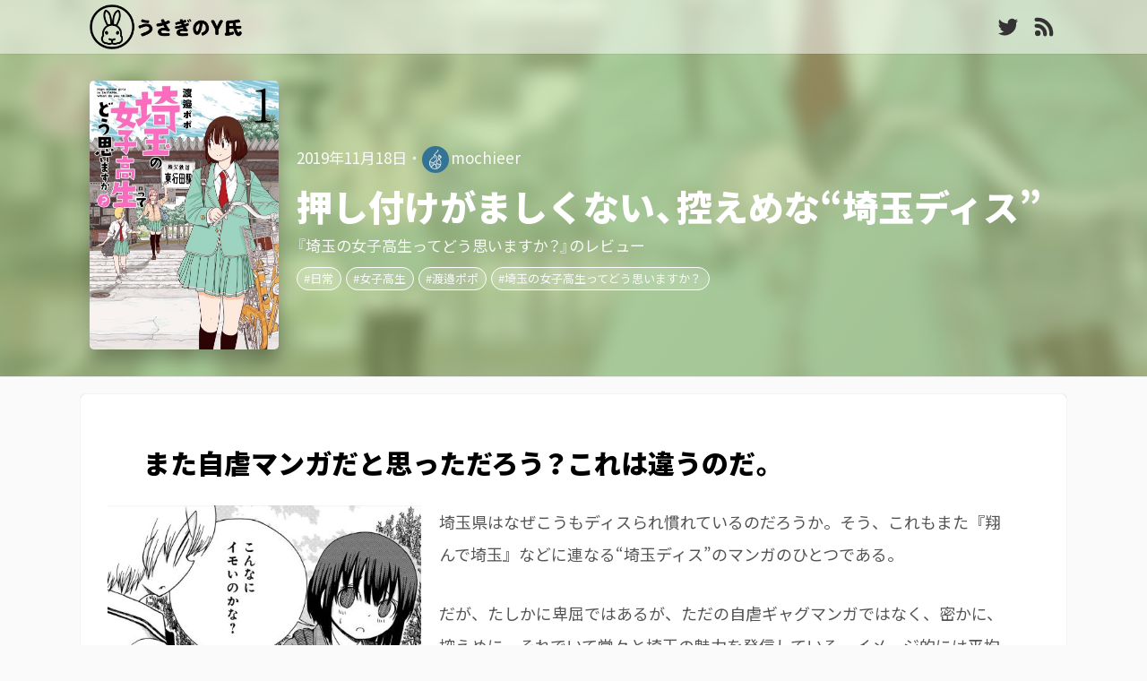

--- FILE ---
content_type: text/html; charset=utf-8
request_url: https://www.manga-y.com/posts/67ee60971e8cedd7ff6084188fc54eb52c271ba5/
body_size: 6331
content:
<!DOCTYPE html><html lang="ja"><head><meta charset="utf-8"><meta name="viewport" content="width=device-width,minimum-scale=1,initial-scale=1"><link rel="stylesheet" href="https://fonts.googleapis.com/css?family=Noto+Sans+JP:400,700,900&amp;subset=japanese"><link rel="stylesheet" href="https://cdn.jsdelivr.net/npm/yakuhanjp@3.1.0/dist/css/yakuhanjp.min.css"><link rel="apple-touch-icon" sizes="180x180" href="/apple-touch-icon.png"><link rel="icon" type="image/png" sizes="32x32" href="/favicon-32x32.png"><link rel="icon" type="image/png" sizes="16x16" href="/favicon-16x16.png"><link rel="manifest" href="/site.webmanifest"><link rel="mask-icon" href="/safari-pinned-tab.svg" color="#555555"><meta name="msapplication-TileColor" content="#555555"><meta name="theme-color" content="#ffffff"><link rel="alternate" type="application/rss+xml" title="RSS | うさぎのY氏" href="https://www.manga-y.com/index.xml"><title>押し付けがましくない、控えめな“埼玉ディス”――『埼玉の女子高生ってどう思いますか？』のレビュー｜うさぎのY氏</title><style type="text/css">/*!normalize.css v8.0.1 | MIT License | github.com/necolas/normalize.css*/html{line-height:1.15;-webkit-text-size-adjust:100%}body{margin:0}main{display:block}h1{font-size:2em;margin:.67em 0}hr{box-sizing:content-box;height:0;overflow:visible}pre{font-family:monospace,monospace;font-size:1em}a{background-color:transparent}abbr[title]{border-bottom:none;text-decoration:underline;text-decoration:underline dotted}b,strong{font-weight:bolder}code,kbd,samp{font-family:monospace,monospace;font-size:1em}small{font-size:80%}sub,sup{font-size:75%;line-height:0;position:relative;vertical-align:baseline}sub{bottom:-.25em}sup{top:-.5em}img{border-style:none}button,input,optgroup,select,textarea{font-family:inherit;font-size:100%;line-height:1.15;margin:0}button,input{overflow:visible}button,select{text-transform:none}button,[type=button],[type=reset],[type=submit]{-webkit-appearance:button}button::-moz-focus-inner,[type=button]::-moz-focus-inner,[type=reset]::-moz-focus-inner,[type=submit]::-moz-focus-inner{border-style:none;padding:0}button:-moz-focusring,[type=button]:-moz-focusring,[type=reset]:-moz-focusring,[type=submit]:-moz-focusring{outline:1px dotted ButtonText}fieldset{padding:.35em .75em .625em}legend{box-sizing:border-box;color:inherit;display:table;max-width:100%;padding:0;white-space:normal}progress{vertical-align:baseline}textarea{overflow:auto}[type=checkbox],[type=radio]{box-sizing:border-box;padding:0}[type=number]::-webkit-inner-spin-button,[type=number]::-webkit-outer-spin-button{height:auto}[type=search]{-webkit-appearance:textfield;outline-offset:-2px}[type=search]::-webkit-search-decoration{-webkit-appearance:none}::-webkit-file-upload-button{-webkit-appearance:button;font:inherit}details{display:block}summary{display:list-item}template{display:none}[hidden]{display:none}*{box-sizing:border-box}html{margin:0;padding:0;font-size:62.5%;font-family:noto sans jp,ヒラギノ角ゴ pron w3,hiragino kaku gothic pron,游ゴシック,YuGothic,メイリオ,Meiryo,Verdana,sans-serif}body{margin:0;padding:0;font-size:1.7rem;background:#fafafa;color:#333}h1,h2,h3,h4,h5,h6{font-family:YakuHanJP,noto sans jp,ヒラギノ角ゴ pron w3,hiragino kaku gothic pron,游ゴシック,YuGothic,メイリオ,Meiryo,Verdana,sans-serif;font-weight:900}.globalHeader{width:100vw;height:6rem;font-size:0;box-shadow:0 0 1px rgba(0,0,0,.3);background:rgba(255,255,255,.5);position:absolute;z-index:999;top:0}.globalHeader__container{margin:0 auto;max-width:calc(900px + 20rem);display:flex;justify-content:space-between}.logo{margin:0 1rem}.logo__image{height:5rem;margin:.5rem 0}.globalNavigation{margin:0 1rem}.globalNavigation__list{list-style:none;text-align:right}.globalNavigation__item{display:inline-block}.globalNavigation__svg{width:3rem;height:3rem;margin:1.5rem 0 1.5rem 1rem;color:#333;transition-duration:.25s}.globalNavigation__svg:hover{opacity:.8}.mainContainer{margin:8rem auto 0}.commonTitle{margin:1rem auto;padding:0 1rem;max-width:calc(900px + 20rem);font-size:1.8rem}.commonTitle--large{font-size:2.4rem}.articleTitle{color:#000;padding:2rem;font-size:3rem;text-align:center}.commonBlock{margin:2rem auto;padding:1rem 0;background:#fff;box-shadow:0 0 1px rgba(0,0,0,.3);max-width:calc(900px + 20rem)}.commonBlock__moreArea{line-height:3rem;margin:1rem;font-size:1.3rem}.commonBlock__moreLink{display:block;clear:both;border:1px solid #ddd;border-radius:.5rem;text-align:center;color:#333;text-decoration:none;font-weight:700;padding:.5rem 1.5rem;margin:0 auto;transition-duration:.25s}.commonBlock__moreLink:hover{opacity:.8}.commonBlock__moreLink--type-twitter{background:#1da1f2;color:#fff;border:none}.commonBlock__moreLink--type-amazon{background:#f90;color:#fff;border:none}.commonBlock__svg{width:2rem;height:2rem;vertical-align:middle;margin:0 .5rem 0}.articles{list-style:none;margin:0;padding:1rem 0}.articles__item{display:inline-block;vertical-align:middle}.abstract{padding:1rem;display:flex;align-items:center;cursor:pointer;transition-duration:.25s}.abstract:hover{opacity:.8}.abstractImage__image{width:25vw;border-radius:.5rem;box-shadow:0 .5rem 2rem rgba(0,0,0,.15)}.abstractMain{margin:0 0 0 1rem}.abstractMain__articleTitle{margin:.5rem 0;font-size:1.9rem}.abstractMain__link{color:#333;text-decoration:none}.abstractMain__authorImage{width:2.2rem;height:2.2rem;border-radius:100%;vertical-align:middle}.abstractMain__factList{list-style:none;margin:.5rem 0;padding:0;color:#666;font-size:0}.abstractMain__factItem{display:inline-block;font-size:1.5rem;padding:0 .5rem .5rem 0}.abstractMain__tagList{list-style:none;margin:.5rem 0;padding:0;color:#666;font-size:0}.abstractMain__tagItem{display:inline-block;font-size:1.5rem;padding:0 .5rem .5rem 0;max-width:17rem;white-space:nowrap;overflow:hidden;text-overflow:ellipsis}.abstractMain__tagItem:before{content:"#";color:#777;padding:0 .1rem 0 0}.share{margin:2rem;padding:0;list-style:none;font-size:0;text-align:center}.share__item{display:inline-block;font-size:1.7rem;margin:0 0 0 .75rem}.share__link{display:inline-block;width:5rem;height:5rem;border-radius:2.5rem;transition-duration:.25s}.share__link:hover{opacity:.8}.share__link--twitter{background:#1da1f2}.share__link--facebook{background:#3b5998}.share__link--pocket{background:#ef4056}.share__link--hatebu{background:#00a4de}.share__link--line{background:#02b901}.share__icon{display:block;margin:1rem auto;width:3rem;height:3rem;color:#fff}.pagination{text-align:center;margin:1.5rem 1rem;line-height:3rem;font-size:0}.pagination__item{display:inline-block;border:1px solid #ddd;font-size:1.3rem}.pagination__item--prev{border-right:0;border-radius:.5rem 0 0 .5rem}.pagination__item--next{border-left:0;border-radius:0 .5rem .5rem 0}.pagination__text{display:block;color:#aaa;padding:.15rem 1rem;text-decoration:none}.pagination__text--active{color:#333}.pagination__text--emphasis{font-weight:700}.pagination__svg{width:2rem;height:2rem;vertical-align:middle;margin:-.25rem .25rem 0}.globalFooter{width:100vw;background:#fafafa;padding:3rem 0}.globalFooter__container{margin:0 auto;max-width:calc(900px + 20rem)}.globalFooter__list{list-style:none;margin:0;padding:1rem;font-size:0;text-align:center}.globalFooter__item{display:inline-block;font-size:1.3rem;padding:.5rem;color:#666}.globalFooter__link{color:#666;transition-duration:.25s}.globalFooter__link:hover{color:#999}.globalFooter__heart{color:#e6a0a1}.singleArticle{margin-top:-8rem}.articleHeader{width:100%;padding:8rem 0 2rem;box-shadow:0 0 1px rgba(0,0,0,.3);background-repeat:no-repeat;background-position:50%;background-size:cover;position:relative;z-index:1;overflow:hidden}.articleHeader:after{content:'';position:absolute;top:-20px;left:-20px;right:-20px;bottom:-20px;background:inherit;filter:blur(10px) grayscale(50%);-ms-filter:blur(15px) grayscale(50%);z-index:-2}.articleHeader:before{content:'';position:absolute;top:0;left:0;right:0;bottom:0;background:#93b572;background:linear-gradient(125deg,#b6e08d 0%,#93b572 100%);z-index:-1;opacity:.6}.articleHeader__container{margin:0 auto;max-width:calc(900px + 20rem);display:flex;flex-wrap:wrap;align-items:center}.articleHeader__imageArea{width:100%;margin:1rem}.articleHeader__image{margin:0 auto;max-width:100%;height:30rem;display:block;border-radius:.5rem;box-shadow:0 1rem 2rem rgba(0,0,0,.25)}.articleHeader__mainArea{width:100%;margin:1rem}.articleHeader__link{color:#fafafa;text-decoration:none;transition-duration:.25s}.articleHeader__link:hover{color:#fff}.articleHeader__factList{margin:1.5rem 0;padding:0;list-style:none;font-size:0}.articleHeader__factItem{font-size:1.7rem;display:inline-block;color:#fafafa}.articleHeader__factItem--type-date:after{content:"・";padding:0;opacity:.8}.articleHeader__authorImage{width:3rem;height:3rem;margin:0 .2rem 0 0;border-radius:1.5rem;display:inline-block;vertical-align:middle}.articleHeader__tagList{margin:1.5rem 0 0;padding:0;list-style:none;font-size:0}.articleHeader__tagItem{line-height:2.4rem;padding:0 .5rem .75rem 0;font-size:1.7rem;display:inline-block}.articleHeader__tagLink{display:block;background:rgba(255,255,255,.15);border:1px solid #fff;border-radius:1.3rem;font-size:1.3rem;color:#fafafa;padding:0 .75rem;text-decoration:none;transition-duration:.25s}.articleHeader__tagLink:hover{color:#fff;background:rgba(255,255,255,.25)}.articleHeader__tagLink:before{content:"#"}.articleHeader__articleTitle{margin:0;padding:0;font-size:3rem;color:#fff}.articleHeader__articleSubTitle{font-weight:300;font-size:1.7rem;margin:1rem 0;padding:0;color:#fafafa}.articleHeader__articleSubTitle:before{content:"――"}.articleMain{margin:0 auto;max-width:calc(900px + 20rem);font-size:1.6rem}.articleMain__hugoGenerated h3{margin:5rem 0 2rem;padding:0 2rem;font-size:2.5rem;clear:both;color:#000}.articleMain__hugoGenerated h4{margin:3rem 0 1rem;padding:0 2rem;font-size:2rem;clear:both;color:#000}.articleMain__hugoGenerated p{line-height:3.2rem;padding:0 2rem;margin:3rem 0}.articleMain__hugoGenerated ul,.articleMain__hugoGenerated ol{line-height:3.2rem;padding:0 2rem 0 4rem;margin:3rem 0}.articleMain__hugoGenerated figure{margin:1rem}.articleMain__hugoGenerated figure img{width:100%}.articleMain__hugoGenerated figure figcaption{font-size:1.4rem;line-height:2.2rem;color:#888}.articleMain__hugoGenerated hr{border:none;display:block;height:3rem}.articleMain__hugoGenerated hr:after{content:"···";text-align:center;display:block;line-height:3rem;letter-spacing:2rem;padding-left:2rem}.articleMain__hugoGenerated a,.articleMain__hugoGenerated a:visited{transition-duration:.25s;color:#245fbb;text-decoration:none}.articleMain__hugoGenerated a:hover,.articleMain__hugoGenerated a:active{color:#58f}.articleMain__info{font-size:1.4rem;margin:3rem 2rem;border:1px solid #aaa;padding:2rem;line-height:2.2rem;background:#f8f8f8;border-width:0 0 0 .5rem;border-style:solid}.articleMain__info:before{content:"!";display:block;color:#fff;font-size:1.3rem;width:2rem;height:2rem;border-radius:1rem;text-align:center;line-height:2rem;font-weight:700;margin:0 0 -2rem -3.25rem}.articleMain__info--level-info{border-color:#45aaf2}.articleMain__info--level-info:before{background:#45aaf2}.articleMain__info--level-warning{border-color:#f7b731}.articleMain__info--level-warning:before{background:#f7b731}.articleMain__info--level-danger{border-color:#fc5c65}.articleMain__info--level-danger:before{background:#fc5c65}.articleMain__infoLink{display:inline-block;max-width:100%;white-space:nowrap;overflow:hidden;text-overflow:ellipsis}.articleFooter{clear:both;padding:.5rem 0}.articleFooter__tagList{padding:2rem 0;margin:2rem;text-align:center;font-size:0}.articleFooter__tagItem{line-height:2rem;padding:.5rem;display:inline-block}.articleFooter__tagLink{font-size:1.3rem;display:block;border:1px solid #ccc;border-radius:1.3rem;color:#888;padding:0 1rem;text-decoration:none;line-height:2.6rem;transition-duration:.25s}.articleFooter__tagLink:hover{color:#ccc}.articleFooter__tagLink:before{content:"#"}.termsItem{line-height:2.5rem}.termsLink{color:#333;text-decoration:none;transition-duration:.25s}.termsLink:hover{color:#666;text-decoration:underline}.authorProfile__image{margin:2rem auto;width:15rem;height:15rem;display:block;border:.5rem solid #fff;border-radius:100%;box-shadow:0 1rem 2rem rgba(0,0,0,.15)}@media screen and (min-width:768px){.commonBlock{border-radius:.5rem;padding-left:1rem;padding-right:1rem}.commonBlock__moreLink{width:400px}.articles{font-size:0}.articles__item{font-size:1.7rem;width:33.33%}.abstractImage__image{width:11rem}.articleHeader__imageArea,.articleHeader__mainArea{width:auto}.articleHeader__articleTitle{font-size:4rem}.articleTitle{font-size:3.5rem}.articleMain{font-size:1.8rem;color:#555}.articleMain__hugoGenerated h3{padding:0 6rem;font-size:3rem}.articleMain__hugoGenerated h4{padding:0 6rem;font-size:2.5rem}.articleMain__hugoGenerated p{line-height:3.6rem;padding:0 6rem}.articleMain__hugoGenerated ul,.articleMain__hugoGenerated ol{line-height:3.6rem;padding:0 6rem 0 10rem}.articleMain__hugoGenerated figure{width:350px;margin:1rem 2rem;clear:both}.articleMain__hugoGenerated figure.left{float:left}.articleMain__hugoGenerated figure.right{float:right}.articleMain__info{margin-right:6rem;margin-left:6rem;padding:2rem}.articleFooter{padding-right:6rem;padding-left:6rem}}</style><meta property="og:title" content="押し付けがましくない、控えめな“埼玉ディス”――『埼玉の女子高生ってどう思いますか？』のレビュー｜うさぎのY氏"><meta property="og:type" content="article"><meta property="og:url" content="https://www.manga-y.com/posts/67ee60971e8cedd7ff6084188fc54eb52c271ba5/"><meta property="og:site_name" content="うさぎのY氏"><meta property="og:description" content="また自虐マンガだと思っただろう？――これは違うのだ。 このとても控えめなデザインの子が主人公である。（渡邉ポポ『埼玉の女子高生ってどう思いますか？』1巻より） 埼玉県はなぜこうもディスられ慣れているのだろうか。そう、これもまた『翔んで埼玉』などに連なる“埼玉ディス”のマンガのひとつである。だが、たしかに卑屈ではあるが、ただの自虐ギャグマンガではなく、密かに、控えめに、それでいて堂々と埼玉の魅力を発信している。イメージ的には平均Aカップで知られる埼玉県民が、それでも胸を張っているような、そういうある種の凛々しさがある。卑屈が染み付き、息をするように自虐できる主人公を中心に、そんなことはない、埼玉にもいいところはあるとちょっとポジティブな同級生や、東京から越してきた同級生など、ゆるーーーっとだべっているだけなのだが、それがとても心地よく、いつの間にか埼玉の温かさに包まれているような、そんな体験だ。強く主張しない。いつの間にか包み込んでくれている。 神社で猫と遊んでいると思ったら、いつの間にか友達の家で遊んでいることになっていた。（渡邉ポポ『埼玉の女子高生ってどう思いますか？』1巻より） その心地よさを象徴しているのが第4話だ。東京から越してきて1ヶ月の東上は、少しシャイなところがあるのだが、友人アグリの家に自分も誘われたのかどうか分からないまま、なんとなくついて歩いていたら神社にお参りすることになり、そこで猫と遊んでいたら、実はその神社がアグリの家だったという、とても自然に、いつの間にか、友達の家にお招きされていたというエピソードである。ただそれだけの話なのだが、東上がいつの間にか家にお招きされていたように、読者もいつの間にか埼玉にお招きされてしまうのだ。「埼玉っていいじゃん、グイグイこないし、でも歴史とかお菓子とかお祭りとか温泉とか、魅力もいっぱいあるし」と。確かに“埼玉ディス”なのだが、「どう？埼玉ってダサいでしょう？」という感じが全くしない。キャラクターが全員かなり控えめで、ダサさが自然で、むしろ愛おしい。ああ、埼玉に住みたい。そんな気持ちにさせてくれる作品だ。"><meta property="og:locale" content="ja_JP"><meta name="twitter:card" content="summary"><meta name="twitter:site" content="@manga_usagi"><meta name="twitter:url" content="https://www.manga-y.com/posts/67ee60971e8cedd7ff6084188fc54eb52c271ba5/"><meta name="twitter:title" content="押し付けがましくない、控えめな“埼玉ディス”――『埼玉の女子高生ってどう思いますか？』のレビュー｜うさぎのY氏"><meta name="twitter:description" content="また自虐マンガだと思っただろう？――これは違うのだ。 このとても控えめなデザインの子が主人公である。（渡邉ポポ『埼玉の女子高生ってどう思いますか？』1巻より） 埼玉県はなぜこうもディスられ慣れているのだろうか。そう、これもまた『翔んで埼玉』などに連なる“埼玉ディス”のマンガのひとつである。だが、たしかに卑屈ではあるが、ただの自虐ギャグマンガではなく、密かに、控えめに、それでいて堂々と埼玉の魅力を発信している。イメージ的には平均Aカップで知られる埼玉県民が、それでも胸を張っているような、そういうある種の凛々しさがある。卑屈が染み付き、息をするように自虐できる主人公を中心に、そんなことはない、埼玉にもいいところはあるとちょっとポジティブな同級生や、東京から越してきた同級生など、ゆるーーーっとだべっているだけなのだが、それがとても心地よく、いつの間にか埼玉の温かさに包まれているような、そんな体験だ。強く主張しない。いつの間にか包み込んでくれている。 神社で猫と遊んでいると思ったら、いつの間にか友達の家で遊んでいることになっていた。（渡邉ポポ『埼玉の女子高生ってどう思いますか？』1巻より） その心地よさを象徴しているのが第4話だ。東京から越してきて1ヶ月の東上は、少しシャイなところがあるのだが、友人アグリの家に自分も誘われたのかどうか分からないまま、なんとなくついて歩いていたら神社にお参りすることになり、そこで猫と遊んでいたら、実はその神社がアグリの家だったという、とても自然に、いつの間にか、友達の家にお招きされていたというエピソードである。ただそれだけの話なのだが、東上がいつの間にか家にお招きされていたように、読者もいつの間にか埼玉にお招きされてしまうのだ。「埼玉っていいじゃん、グイグイこないし、でも歴史とかお菓子とかお祭りとか温泉とか、魅力もいっぱいあるし」と。確かに“埼玉ディス”なのだが、「どう？埼玉ってダサいでしょう？」という感じが全くしない。キャラクターが全員かなり控えめで、ダサさが自然で、むしろ愛おしい。ああ、埼玉に住みたい。そんな気持ちにさせてくれる作品だ。"><meta name="og:image" content="https://www.manga-y.com/posts/67ee60971e8cedd7ff6084188fc54eb52c271ba5/cover_hu93ff30b848aa38a6d8784fc03c1091bd_566105_500x0_resize_q90_box.jpg"><meta name="twitter:image" content="https://www.manga-y.com/posts/67ee60971e8cedd7ff6084188fc54eb52c271ba5/cover_hu93ff30b848aa38a6d8784fc03c1091bd_566105_500x0_resize_q90_box.jpg"><meta name="generator" content="Hugo 0.54.0"></head><body><header class="globalHeader"><div class="globalHeader__container"><div class="logo"><h1><a href="https://www.manga-y.com/"><img class="logo__image" src="https://www.manga-y.com/images/logo.png" alt="">うさぎのY氏</a></h1></div><div class="globalNavigation"><nav><ul class="globalNavigation__list"><li class="globalNavigation__item globalNavigation__item--twitter"><a href="https://twitter.com/manga_usagi" rel="me"><svg class="globalNavigation__svg"><use xlink:href="https://www.manga-y.com/svgs.svg#tsvg_Twitter"></use></svg></a></li><li class="globalNavigation__item globalNavigation__item--rss"><a href="https://www.manga-y.com/index.xml"><svg class="globalNavigation__svg"><use xlink:href="https://www.manga-y.com/svgs.svg#tsvg_Rss"></use></svg></a></li></ul></nav></div></div></header><main><div class="mainContainer"><article class="singleArticle"><header class="articleHeader" style="background-image:url(https://www.manga-y.com/posts/67ee60971e8cedd7ff6084188fc54eb52c271ba5/cover_hu93ff30b848aa38a6d8784fc03c1091bd_566105_0x600_resize_q80_box.jpg)"><div class="articleHeader__container"><div class="articleHeader__imageArea"><img class="articleHeader__image" src="https://www.manga-y.com/posts/67ee60971e8cedd7ff6084188fc54eb52c271ba5/cover_hu93ff30b848aa38a6d8784fc03c1091bd_566105_0x600_resize_q80_box.jpg" alt=""></div><div class="articleHeader__mainArea"><ul class="articleHeader__factList"><li class="articleHeader__factItem articleHeader__factItem--type-date"><time datetime="2019-11-18T00:00:00JST">2019年11月18日</time></li><li class="articleHeader__factItem articleHeader__factItem--type-author"><a class="articleHeader__link" href="https://www.manga-y.com/authors/mochieer/"><img class="articleHeader__authorImage" src="https://www.manga-y.com/authors/mochieer/image_hu17f3b2776951261aa500af4950e76c85_13181_60x60_fill_q50_box_center.jpg">mochieer</a></li></ul><h2 class="articleHeader__articleTitle">押し付けがましくない、控えめな“埼玉ディス”</h2><h3 class="articleHeader__articleSubTitle">『埼玉の女子高生ってどう思いますか？』のレビュー</h3><ul class="articleHeader__tagList"><li class="articleHeader__tagItem"><a class="articleHeader__tagLink" href="https://www.manga-y.com/tags/%E6%97%A5%E5%B8%B8">日常</a></li><li class="articleHeader__tagItem"><a class="articleHeader__tagLink" href="https://www.manga-y.com/tags/%E5%A5%B3%E5%AD%90%E9%AB%98%E7%94%9F">女子高生</a></li><li class="articleHeader__tagItem"><a class="articleHeader__tagLink" href="https://www.manga-y.com/tags/%E6%B8%A1%E9%82%89%E3%83%9D%E3%83%9D">渡邉ポポ</a></li><li class="articleHeader__tagItem"><a class="articleHeader__tagLink" href="https://www.manga-y.com/tags/%E5%9F%BC%E7%8E%89%E3%81%AE%E5%A5%B3%E5%AD%90%E9%AB%98%E7%94%9F%E3%81%A3%E3%81%A6%E3%81%A9%E3%81%86%E6%80%9D%E3%81%84%E3%81%BE%E3%81%99%E3%81%8B">埼玉の女子高生ってどう思いますか？</a></li></ul></div></div></header><div class="commonBlock"><div class="articleMain"><div class="articleMain__hugoGenerated"><h3 id="また自虐マンガだと思っただろう-これは違うのだ">また自虐マンガだと思っただろう？――これは違うのだ。</h3><figure class="left"><img src="https://www.manga-y.com/posts/67ee60971e8cedd7ff6084188fc54eb52c271ba5/v1p7_hu0a15039307ce5e1ac4fcdf246f00168c_245985_500x0_resize_q80_box.jpg" alt="渡邉ポポ『埼玉の女子高生ってどう思いますか？』1巻より 引用"><figcaption>このとても控えめなデザインの子が主人公である。（渡邉ポポ『埼玉の女子高生ってどう思いますか？』1巻より）</figcaption></figure><p>埼玉県はなぜこうもディスられ慣れているのだろうか。そう、これもまた『翔んで埼玉』などに連なる“埼玉ディス”のマンガのひとつである。</p><p>だが、たしかに卑屈ではあるが、ただの自虐ギャグマンガではなく、密かに、控えめに、それでいて堂々と埼玉の魅力を発信している。イメージ的には平均Aカップで知られる埼玉県民が、それでも胸を張っているような、そういうある種の凛々しさがある。</p><p>卑屈が染み付き、息をするように自虐できる主人公を中心に、そんなことはない、埼玉にもいいところはあるとちょっとポジティブな同級生や、東京から越してきた同級生など、ゆるーーーっとだべっているだけなのだが、それがとても心地よく、いつの間にか埼玉の温かさに包まれているような、そんな体験だ。</p><h3 id="強く主張しない-いつの間にか包み込んでくれている">強く主張しない。いつの間にか包み込んでくれている。</h3><figure class="right"><img src="https://www.manga-y.com/posts/67ee60971e8cedd7ff6084188fc54eb52c271ba5/v1p77_hu2cd787fb325335f44bdb8936e2c00f1e_211244_500x0_resize_q80_box.jpg" alt="渡邉ポポ『埼玉の女子高生ってどう思いますか？』1巻より 引用"><figcaption>神社で猫と遊んでいると思ったら、いつの間にか友達の家で遊んでいることになっていた。（渡邉ポポ『埼玉の女子高生ってどう思いますか？』1巻より）</figcaption></figure><p>その心地よさを象徴しているのが第4話だ。</p><p>東京から越してきて1ヶ月の東上は、少しシャイなところがあるのだが、友人アグリの家に自分も誘われたのかどうか分からないまま、なんとなくついて歩いていたら神社にお参りすることになり、そこで猫と遊んでいたら、実はその神社がアグリの家だったという、とても自然に、いつの間にか、友達の家にお招きされていたというエピソードである。</p><p>ただそれだけの話なのだが、東上がいつの間にか家にお招きされていたように、読者もいつの間にか埼玉にお招きされてしまうのだ。<strong>「埼玉っていいじゃん、グイグイこないし、でも歴史とかお菓子とかお祭りとか温泉とか、魅力もいっぱいあるし」</strong>と。</p><p>確かに“埼玉ディス”なのだが、<strong>「どう？埼玉ってダサいでしょう？」という感じが全くしない。</strong>キャラクターが全員かなり控えめで、ダサさが自然で、むしろ愛おしい。ああ、埼玉に住みたい。そんな気持ちにさせてくれる作品だ。</p></div></div><footer class="articleFooter"><p class="commonBlock__moreArea"><a class="commonBlock__moreLink" href="http://www.comicbunch.com/manga/thu/saitama/">コミックバンチwebで読む</a></p><p class="commonBlock__moreArea"><a class="commonBlock__moreLink commonBlock__moreLink--type-amazon" href="https://amzn.to/2J1dtFd"><svg class="commonBlock__svg"><use xlink:href="https://www.manga-y.com/svgs.svg#tsvg_Amazon"></use></svg>このマンガをAmazonで探す</a></p><ul class="articleFooter__tagList"><li class="articleFooter__tagItem"><a class="articleFooter__tagLink" href="https://www.manga-y.com/tags/%E6%97%A5%E5%B8%B8">日常</a></li><li class="articleFooter__tagItem"><a class="articleFooter__tagLink" href="https://www.manga-y.com/tags/%E5%A5%B3%E5%AD%90%E9%AB%98%E7%94%9F">女子高生</a></li><li class="articleFooter__tagItem"><a class="articleFooter__tagLink" href="https://www.manga-y.com/tags/%E6%B8%A1%E9%82%89%E3%83%9D%E3%83%9D">渡邉ポポ</a></li><li class="articleFooter__tagItem"><a class="articleFooter__tagLink" href="https://www.manga-y.com/tags/%E5%9F%BC%E7%8E%89%E3%81%AE%E5%A5%B3%E5%AD%90%E9%AB%98%E7%94%9F%E3%81%A3%E3%81%A6%E3%81%A9%E3%81%86%E6%80%9D%E3%81%84%E3%81%BE%E3%81%99%E3%81%8B">埼玉の女子高生ってどう思いますか？</a></li></ul><ul class="share"><li class="share__item"><a class="share__link share__link--twitter" href="http://twitter.com/intent/tweet?url=https%3a%2f%2fwww.manga-y.com%2fposts%2f67ee60971e8cedd7ff6084188fc54eb52c271ba5%2f&amp;text=%e6%8a%bc%e3%81%97%e4%bb%98%e3%81%91%e3%81%8c%e3%81%be%e3%81%97%e3%81%8f%e3%81%aa%e3%81%84%e3%80%81%e6%8e%a7%e3%81%88%e3%82%81%e3%81%aa%e2%80%9c%e5%9f%bc%e7%8e%89%e3%83%87%e3%82%a3%e3%82%b9%e2%80%9d――%e3%80%8e%e5%9f%bc%e7%8e%89%e3%81%ae%e5%a5%b3%e5%ad%90%e9%ab%98%e7%94%9f%e3%81%a3%e3%81%a6%e3%81%a9%e3%81%86%e6%80%9d%e3%81%84%e3%81%be%e3%81%99%e3%81%8b%ef%bc%9f%e3%80%8f%e3%81%ae%e3%83%ac%e3%83%93%e3%83%a5%e3%83%bc｜%e3%81%86%e3%81%95%e3%81%8e%e3%81%aeY%e6%b0%8f&amp;hashtags=マンガ&amp;via=manga_usagi&amp;related=manga_usagi&amp;tw_p=tweetbutton" title="ツイートする" target="_blank" rel="nofollow"><svg class="share__icon"><use xlink:href="https://www.manga-y.com/svgs.svg#tsvg_Twitter"></use></svg></a></li><li class="share__item"><a class="share__link share__link--facebook" href="http://www.facebook.com/sharer.php?u=https%3a%2f%2fwww.manga-y.com%2fposts%2f67ee60971e8cedd7ff6084188fc54eb52c271ba5%2f&amp;t=%e6%8a%bc%e3%81%97%e4%bb%98%e3%81%91%e3%81%8c%e3%81%be%e3%81%97%e3%81%8f%e3%81%aa%e3%81%84%e3%80%81%e6%8e%a7%e3%81%88%e3%82%81%e3%81%aa%e2%80%9c%e5%9f%bc%e7%8e%89%e3%83%87%e3%82%a3%e3%82%b9%e2%80%9d――%e3%80%8e%e5%9f%bc%e7%8e%89%e3%81%ae%e5%a5%b3%e5%ad%90%e9%ab%98%e7%94%9f%e3%81%a3%e3%81%a6%e3%81%a9%e3%81%86%e6%80%9d%e3%81%84%e3%81%be%e3%81%99%e3%81%8b%ef%bc%9f%e3%80%8f%e3%81%ae%e3%83%ac%e3%83%93%e3%83%a5%e3%83%bc｜%e3%81%86%e3%81%95%e3%81%8e%e3%81%aeY%e6%b0%8f" title="Facebookでシェアする" target="_blank" rel="nofollow"><svg class="share__icon"><use xlink:href="https://www.manga-y.com/svgs.svg#tsvg_Facebook"></use></svg></a></li><li class="share__item"><a class="share__link share__link--line" href="https://social-plugins.line.me/lineit/share?url=https%3a%2f%2fwww.manga-y.com%2fposts%2f67ee60971e8cedd7ff6084188fc54eb52c271ba5%2f" title="LINEで共有" target="_blank" rel="nofollow"><svg class="share__icon"><use xlink:href="https://www.manga-y.com/svgs.svg#tsvg_Line"></use></svg></a></li><li class="share__item"><a class="share__link share__link--hatebu" href="http://b.hatena.ne.jp/entry/https://www.manga-y.com/posts/67ee60971e8cedd7ff6084188fc54eb52c271ba5/" title="はてなブックマークに登録" target="_blank" rel="nofollow"><svg class="share__icon"><use xlink:href="https://www.manga-y.com/svgs.svg#tsvg_Hatebu"></use></svg></a></li><li class="share__item"><a class="share__link share__link--pocket" href="http://getpocket.com/edit?url=https%3a%2f%2fwww.manga-y.com%2fposts%2f67ee60971e8cedd7ff6084188fc54eb52c271ba5%2f" title="Pocketに保存" target="_blank" rel="nofollow"><svg class="share__icon"><use xlink:href="https://www.manga-y.com/svgs.svg#tsvg_Pocket"></use></svg></a></li></ul></footer></div></article></div></main><footer class="globalFooter"><div class="globalFooter__container"><ul class="globalFooter__list"><li class="globalFooter__item"><a class="globalFooter__link" href="https://www.manga-y.com/about">うさぎのY氏について</a></li><li class="globalFooter__item"><a class="globalFooter__link" href="https://www.manga-y.com/about/affiliate">アフィリエイト広告について</a></li><li class="globalFooter__item"><a class="globalFooter__link" href="https://www.manga-y.com/about/citation">引用について</a></li><li class="globalFooter__item"><a class="globalFooter__link" href="https://www.manga-y.com/about/netabare">ネタバレについて</a></li><li class="globalFooter__item"><a class="globalFooter__link" href="https://www.manga-y.com/about/contributor">寄稿者募集</a></li><li class="globalFooter__item"><a class="globalFooter__link" href="https://www.manga-y.com/about/privacypolicy">免責事項</a></li></ul><ul class="globalFooter__list"><li class="globalFooter__item">Powered by <a class="globalFooter__link" href="https://gohugo.io">Hugo</a> and <a class="globalFooter__link" href="https://www.netlify.com">Netlify</a>.</li><li class="globalFooter__item">© 2019 うさぎのY氏</li></ul></div></footer></body></html>

--- FILE ---
content_type: image/svg+xml
request_url: https://www.manga-y.com/svgs.svg
body_size: 534
content:
<svg xmlns="http://www.w3.org/2000/svg">
  <defs>
    <symbol id="tsvg_Rss" viewBox="-50 -50 100 100"><path fill="none" stroke="currentColor" stroke-width="14" stroke-linecap="round" d="M-23 20a1 1 0 0 0 0 7 1 1 0 0 0 0-7M-28-4A30 30 0 0 1 4 28M-28-27A51 51 0 0 1 27 28"/></symbol>
    <symbol id="tsvg_RightArrow" viewBox="-50 -50 100 100"><path fill="none" stroke="currentColor" stroke-width="14" stroke-linecap="round" stroke-linejoin="round" d="M-10 20l20-20-20-20"/></symbol>
    <symbol id="tsvg_LeftArrow" viewBox="-50 -50 100 100"><path fill="none" stroke="currentColor" stroke-width="14" stroke-linecap="round" stroke-linejoin="round" d="M10 20l-20-20 20-20"/></symbol>
    <symbol id="tsvg_Twitter" viewBox="-50 -50 100 100"><path fill="currentColor" d="m30-15a43 43 0 0 1-67 39a35 35 0 0 0 22-7q-9 0-14-10h6q-11-3-12-16l7 2q-11-8-4 -21q9 14 31 16a16 16 0 0 1 27-14l9-3l-6 8l8-2z"/></symbol>
    <symbol id="tsvg_Facebook" viewBox="-50 -50 100 100"><path fill="currentColor" d="m27-3h-12v-8q0-7 13-6v-10q-27-7-25 24h-11v12h11v31h-27a16 16 0 0 1-16-16v-48a16 16 0 0 1 16-16h48a16 16 0 0 1 16 16v48a16 16 0 0 1-16 16h-9v-31h10z"/></symbol>
    <symbol id="tsvg_Hatebu" viewBox="-50 -50 100 100"><path fill="currentColor" fill-rule="evenodd" d="m-37-32h24q23 0 23 17 q0 10-13 13q16 0 16 17q0 17-30 17h-20zm15 14q16-1 16 7q0 7-16 6zm0 24q18-1 18 7q0 8-18 7zm46-38h14v42h-14zm-1 56a1 1 0 0 0 16 0a1 1 0 0 0-16 0"/></symbol>
    <symbol id="tsvg_Pocket" viewBox="-50 -50 100 100"><path fill="currentColor" fill-rule="evenodd" d="m-40-25a12 12 0 0 1 12-12h56a12 12 0 0 1 12 12v23a1 1 0 0 1-80 0zm16 17a1 1 0 0 1 7-7l17 17l17-17a1 1 0 0 1 7 7l-20 20q-4 4-8 0z"/></symbol>
    <symbol id="tsvg_Line" viewBox="-50 -50 100 100"><path fill="currentColor" fill-rule="evenodd" d="m-2 28a39 33 0 0 1-37-32a39 33 0 0 1 78 0q0 23-42 42m-23-50q0-1 1-1h2q1 0 1 1v13h7q1 0 1 1v2q0 1-1 1h-10q-1 0-1-1zm14.5 0q0-1 1-1h2q1 0 1 1v16q0 1-1 1h-2q-1 0-1-1zm11 6.5v9.5q0 1-1 1h-2.2q-1 0-1-1v-16q0-1 1-1h2.5q1 .2 1 .5l7.5 10v-9.5q0-1 1-1h2.2q1 0 1 1v16q0 1-1 1h-2.2q-1-.2-1-.5zm14.5-6.5q0-1 1-1h10.5q1 0 1 1v2q0 1-1 1h-7v3h7q1 0 1 1v2q0 1-1 1h-7v3h7q1 0 1 1v2q0 1-1 1h-10.5q-1 0-1 -1z"/></symbol>
    <symbol id="tsvg_Amazon" viewBox="0 0 100 100"><g fill="currentColor" fill-rule="evenodd" stroke="currentColor" stroke-linejoin="round"><path stroke-width="2" d="m32 28c4-16 22-16 32-9s-2 28 8 39l-8 7-6-7c-26 26-47-24-1-23 2-18-15-14-16-6zm25 12c1 41-36 1 0 0zm-44 29q 36 26 68 4-35 14-68-4z"/><path stroke-width="1" d="m75 68q9-4 13-1 1 7-5 12 3-5 3-10-3-2-11-1z"/></g></symbol>
  </defs>
</svg>
